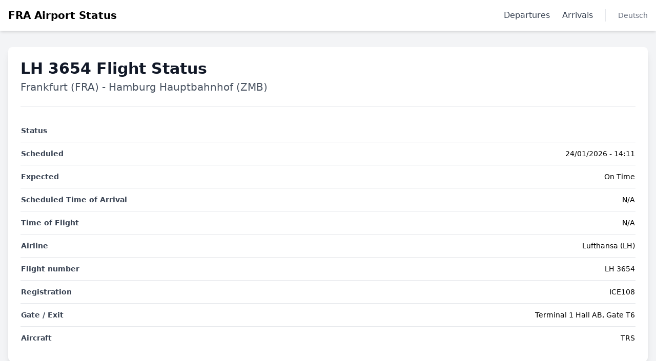

--- FILE ---
content_type: text/html; charset=UTF-8
request_url: https://www.fra-airport.com/en/departures/LH3654-flight-status
body_size: 4265
content:

<!DOCTYPE html>
<html lang="en">
<head>
    <meta charset="UTF-8">
    <meta name="viewport" content="width=device-width, initial-scale=1.0">
    <title>Flight Status: LH 3654</title>
    
    <!-- SEO Meta Tags -->
        <meta name="description" content="Live flight status for LH 3654 departing from Frankfurt (FRA) to Hamburg Hauptbahnhof. Check real-time gate, terminal, and schedule updates.">
        
    <!-- Canonical URL -->
    <link rel="canonical" href="https://www.fra-airport.com/en/departures/LH3654-flight-status">

    <link href="https://www.fra-airport.com/assets/css/style.css" rel="stylesheet">
    <style>
        .gradient-bg { background: linear-gradient(135deg, #667eea 0%, #764ba2 100%); }
        .glass-effect { backdrop-filter: blur(10px); background: rgba(255, 255, 255, 0.1); }
        .card-hover { transition: all 0.3s ease; }
        .card-hover:hover { transform: translateY(-8px); box-shadow: 0 20px 40px rgba(0,0,0,0.1); }
        .weather-icon { width: 48px; height: 48px; }
        .live-indicator { animation: pulse 2s infinite; }
        @keyframes pulse {
            0%, 100% { opacity: 1; }
            50% { opacity: 0.7; }
        }
        .status-indicator {
            display: inline-block;
            width: 8px;
            height: 8px;
            border-radius: 50%;
            margin-right: 8px;
        }
        .status-operational { background-color: #10b981; }
        .status-delayed { background-color: #f59e0b; }
        .status-closed { background-color: #ef4444; }
        .terminal-map {
            background: linear-gradient(45deg, #f3f4f6, #e5e7eb);
            border: 2px solid #d1d5db;
        }
        
        /* Mobile Menu Styles */
        .mobile-menu {
            max-height: 0;
            overflow: hidden;
            transition: max-height 0.3s ease-out;
        }
        .mobile-menu.active {
            max-height: 500px;
        }
        .hamburger span {
            display: block;
            width: 25px;
            height: 3px;
            background-color: #374151;
            margin: 5px 0;
            transition: 0.3s;
        }
        .hamburger.active span:nth-child(1) {
            transform: rotate(-45deg) translate(-5px, 6px);
        }
        .hamburger.active span:nth-child(2) {
            opacity: 0;
        }
        .hamburger.active span:nth-child(3) {
            transform: rotate(45deg) translate(-5px, -6px);
        }
    </style>
    <script async src="https://pagead2.googlesyndication.com/pagead/js/adsbygoogle.js?client=ca-pub-5823605116397518" crossorigin="anonymous"></script>
    <!-- Global site tag (gtag.js) - Google Analytics -->
    <script async src="https://www.googletagmanager.com/gtag/js?id=UA-40854760-23"></script>
    <script>
      window.dataLayer = window.dataLayer || [];
      function gtag(){dataLayer.push(arguments);}
      gtag('js', new Date());
      gtag('config', 'UA-40854760-23');
    </script>
</head>
<body class="bg-gray-100">
    <header class="bg-white shadow-md">
        <nav class="max-w-7xl mx-auto px-4 py-4">
            <div class="flex justify-between items-center">
                <!-- Logo -->
                <div class="font-bold text-xl">
                    <a href="https://www.fra-airport.com/en">FRA Airport Status</a>
                </div>
                
                <!-- Desktop Menu -->
                <div class="hidden md:flex items-center space-x-6">
                    <a href="https://www.fra-airport.com/en/departures" class="text-gray-700 hover:text-blue-600">Departures</a>
                    <a href="https://www.fra-airport.com/en/arrivals" class="text-gray-700 hover:text-blue-600">Arrivals</a>
                    
                    <!-- Language Switcher -->
                    <div class="border-l pl-6">
                                                <a href="https://www.fra-airport.com/de/departures/LH3654-flight-status" class="text-sm font-medium text-gray-500 hover:text-gray-800">
                            Deutsch                        </a>
                    </div>
                </div>
                
                <!-- Mobile Menu Button -->
                <button id="mobile-menu-btn" class="md:hidden hamburger" aria-label="Toggle menu">
                    <span></span>
                    <span></span>
                    <span></span>
                </button>
            </div>
            
            <!-- Mobile Menu -->
            <div id="mobile-menu" class="mobile-menu md:hidden">
                <div class="pt-4 pb-3 space-y-3">
                    <a href="https://www.fra-airport.com/en/departures" class="block px-3 py-2 text-gray-700 hover:bg-gray-100 rounded">Departures</a>
                    <a href="https://www.fra-airport.com/en/arrivals" class="block px-3 py-2 text-gray-700 hover:bg-gray-100 rounded">Arrivals</a>
                    <div class="border-t pt-3">
                        <a href="https://www.fra-airport.com/de/departures/LH3654-flight-status" class="block px-3 py-2 text-sm font-medium text-gray-500 hover:bg-gray-100 rounded">
                            Deutsch                        </a>
                    </div>
                </div>
            </div>
        </nav>
    </header>
    
    <main class="max-w-7xl mx-auto py-8 px-4">
<div class="space-y-8">
    <!-- Main Flight Information Card -->
    <div class="bg-white p-6 rounded-lg shadow-lg">
        <!-- Header Section -->
        <div>
            <h1 class="text-2xl md:text-3xl font-bold text-gray-900">LH 3654 Flight Status</h1>
            <h2 class="text-lg md:text-xl text-gray-600 mt-1">
                                    Frankfurt (FRA) - Hamburg Hauptbahnhof (ZMB)
                            </h2>
        </div>
        
        <!-- Details Table -->
        <div class="mt-6 border-t pt-6">
            <table class="w-full text-sm">
                <tbody>
                    <tr class="border-b"><td class="py-3 font-semibold text-gray-700">Status</td><td class="py-3 text-right font-bold text-lg text-blue-600"></td></tr>
                    <tr class="border-b"><td class="py-3 font-semibold text-gray-700">Scheduled</td><td class="py-3 text-right">24/01/2026 - 14:11</td></tr>
                    <tr class="border-b"><td class="py-3 font-semibold text-gray-700">Expected</td><td class="py-3 text-right">On Time</td></tr>
                    <tr class="border-b"><td class="py-3 font-semibold text-gray-700">Scheduled Time of Arrival</td><td class="py-3 text-right">N/A</td></tr>
                    <tr class="border-b"><td class="py-3 font-semibold text-gray-700">Time of Flight</td><td class="py-3 text-right">N/A</td></tr>
                    <tr class="border-b"><td class="py-3 font-semibold text-gray-700">Airline</td><td class="py-3 text-right">Lufthansa (LH)</td></tr>
                    <tr class="border-b"><td class="py-3 font-semibold text-gray-700">Flight number</td><td class="py-3 text-right">LH 3654</td></tr>
                                        <tr class="border-b"><td class="py-3 font-semibold text-gray-700">Registration</td><td class="py-3 text-right">ICE108</td></tr>
                    <tr class="border-b"><td class="py-3 font-semibold text-gray-700">Gate / Exit</td><td class="py-3 text-right">Terminal 1 Hall AB, Gate T6</td></tr>
                    
                    <!-- NEW DYNAMIC ROW -->
                                        
                    <tr><td class="py-3 font-semibold text-gray-700">Aircraft</td><td class="py-3 text-right">TRS</td></tr>
                </tbody>
            </table>
        </div>
    </div>

    <!-- Performance Summary Card -->
    <div class="bg-white p-6 rounded-lg shadow-lg">
        <h2 class="text-2xl font-bold mb-4">Flight Performance</h2>
                    <div class="grid grid-cols-1 sm:grid-cols-2 gap-4">
                <div class="text-center p-4 bg-gray-50 rounded-lg">
                    <div class="text-4xl font-bold text-green-600">15%</div>
                    <div class="text-sm text-gray-500">On-Time Record</div>
                </div>
                <div class="text-center p-4 bg-gray-50 rounded-lg">
                    <div class="text-4xl font-bold text-orange-500">24 min</div>
                    <div class="text-sm text-gray-500">Average Delay</div>
                </div>
            </div>
            <p class="text-xs text-center text-gray-400 mt-4">Based on the last 89 flights.</p>
            </div>

    <!-- Historical Data Table -->
    <div class="bg-white rounded-lg shadow-lg overflow-hidden">
        <div class="p-6">
             <h2 class="text-2xl font-bold">Historical and Punctuality for Flight LH 3654</h2>
        </div>
        <table class="w-full">
            <thead class="bg-gray-50">
                <tr>
                    <th class="px-6 py-3 text-left text-xs font-medium text-gray-500 uppercase tracking-wider">Date</th>
                    <th class="px-6 py-3 text-left text-xs font-medium text-gray-500 uppercase tracking-wider">Flight</th>
                    <th class="px-6 py-3 text-left text-xs font-medium text-gray-500 uppercase tracking-wider">Destination</th>
                    <th class="px-6 py-3 text-left text-xs font-medium text-gray-500 uppercase tracking-wider">Status</th>
                    <th class="px-6 py-3 text-left text-xs font-medium text-gray-500 uppercase tracking-wider">Punctuality</th>
                </tr>
            </thead>
            <tbody class="divide-y divide-gray-200">
                                                        <tr>
                        <td class="px-6 py-4 whitespace-nowrap">24/01/2026</td>
                        <td class="px-6 py-4 whitespace-nowrap">LH 3654</td>
                        <td class="px-6 py-4 whitespace-nowrap">Hamburg Hauptbahnhof</td>
                        <td class="px-6 py-4 whitespace-nowrap"></td>
                        <td class="px-6 py-4 whitespace-nowrap font-semibold"><span class="text-gray-500">N/A</span></td>
                    </tr>
                                        <tr>
                        <td class="px-6 py-4 whitespace-nowrap">23/01/2026</td>
                        <td class="px-6 py-4 whitespace-nowrap">LH 3654</td>
                        <td class="px-6 py-4 whitespace-nowrap">Hamburg Hauptbahnhof</td>
                        <td class="px-6 py-4 whitespace-nowrap"></td>
                        <td class="px-6 py-4 whitespace-nowrap font-semibold"><span class="text-gray-500">N/A</span></td>
                    </tr>
                                        <tr>
                        <td class="px-6 py-4 whitespace-nowrap">22/01/2026</td>
                        <td class="px-6 py-4 whitespace-nowrap">LH 3654</td>
                        <td class="px-6 py-4 whitespace-nowrap">Hamburg Hauptbahnhof</td>
                        <td class="px-6 py-4 whitespace-nowrap"></td>
                        <td class="px-6 py-4 whitespace-nowrap font-semibold"><span class="text-gray-500">N/A</span></td>
                    </tr>
                                        <tr>
                        <td class="px-6 py-4 whitespace-nowrap">21/01/2026</td>
                        <td class="px-6 py-4 whitespace-nowrap">LH 3654</td>
                        <td class="px-6 py-4 whitespace-nowrap">Hamburg Hauptbahnhof</td>
                        <td class="px-6 py-4 whitespace-nowrap"></td>
                        <td class="px-6 py-4 whitespace-nowrap font-semibold"><span class="text-green-600">On Time</span></td>
                    </tr>
                                        <tr>
                        <td class="px-6 py-4 whitespace-nowrap">20/01/2026</td>
                        <td class="px-6 py-4 whitespace-nowrap">LH 3654</td>
                        <td class="px-6 py-4 whitespace-nowrap">Hamburg Hauptbahnhof</td>
                        <td class="px-6 py-4 whitespace-nowrap"></td>
                        <td class="px-6 py-4 whitespace-nowrap font-semibold"><span class="text-gray-500">N/A</span></td>
                    </tr>
                                        <tr>
                        <td class="px-6 py-4 whitespace-nowrap">19/01/2026</td>
                        <td class="px-6 py-4 whitespace-nowrap">LH 3654</td>
                        <td class="px-6 py-4 whitespace-nowrap">Hamburg Hauptbahnhof</td>
                        <td class="px-6 py-4 whitespace-nowrap"></td>
                        <td class="px-6 py-4 whitespace-nowrap font-semibold"><span class="text-gray-500">N/A</span></td>
                    </tr>
                                        <tr>
                        <td class="px-6 py-4 whitespace-nowrap">18/01/2026</td>
                        <td class="px-6 py-4 whitespace-nowrap">LH 3654</td>
                        <td class="px-6 py-4 whitespace-nowrap">Hamburg Hauptbahnhof</td>
                        <td class="px-6 py-4 whitespace-nowrap"></td>
                        <td class="px-6 py-4 whitespace-nowrap font-semibold"><span class="text-gray-500">N/A</span></td>
                    </tr>
                                        <tr>
                        <td class="px-6 py-4 whitespace-nowrap">17/01/2026</td>
                        <td class="px-6 py-4 whitespace-nowrap">LH 3654</td>
                        <td class="px-6 py-4 whitespace-nowrap">Hamburg Hauptbahnhof</td>
                        <td class="px-6 py-4 whitespace-nowrap"></td>
                        <td class="px-6 py-4 whitespace-nowrap font-semibold"><span class="text-gray-500">N/A</span></td>
                    </tr>
                                        <tr>
                        <td class="px-6 py-4 whitespace-nowrap">16/01/2026</td>
                        <td class="px-6 py-4 whitespace-nowrap">LH 3654</td>
                        <td class="px-6 py-4 whitespace-nowrap">Hamburg Hauptbahnhof</td>
                        <td class="px-6 py-4 whitespace-nowrap"></td>
                        <td class="px-6 py-4 whitespace-nowrap font-semibold"><span class="text-green-600">On Time</span></td>
                    </tr>
                                        <tr>
                        <td class="px-6 py-4 whitespace-nowrap">15/01/2026</td>
                        <td class="px-6 py-4 whitespace-nowrap">LH 3654</td>
                        <td class="px-6 py-4 whitespace-nowrap">Hamburg Hauptbahnhof</td>
                        <td class="px-6 py-4 whitespace-nowrap"></td>
                        <td class="px-6 py-4 whitespace-nowrap font-semibold"><span class="text-gray-500">N/A</span></td>
                    </tr>
                                        <tr>
                        <td class="px-6 py-4 whitespace-nowrap">14/01/2026</td>
                        <td class="px-6 py-4 whitespace-nowrap">LH 3654</td>
                        <td class="px-6 py-4 whitespace-nowrap">Hamburg Hauptbahnhof</td>
                        <td class="px-6 py-4 whitespace-nowrap"></td>
                        <td class="px-6 py-4 whitespace-nowrap font-semibold"><span class="text-gray-500">N/A</span></td>
                    </tr>
                                        <tr>
                        <td class="px-6 py-4 whitespace-nowrap">13/01/2026</td>
                        <td class="px-6 py-4 whitespace-nowrap">LH 3654</td>
                        <td class="px-6 py-4 whitespace-nowrap">Hamburg Hauptbahnhof</td>
                        <td class="px-6 py-4 whitespace-nowrap"></td>
                        <td class="px-6 py-4 whitespace-nowrap font-semibold"><span class="text-gray-500">N/A</span></td>
                    </tr>
                                        <tr>
                        <td class="px-6 py-4 whitespace-nowrap">12/01/2026</td>
                        <td class="px-6 py-4 whitespace-nowrap">LH 3654</td>
                        <td class="px-6 py-4 whitespace-nowrap">Hamburg Hauptbahnhof</td>
                        <td class="px-6 py-4 whitespace-nowrap"></td>
                        <td class="px-6 py-4 whitespace-nowrap font-semibold"><span class="text-gray-500">N/A</span></td>
                    </tr>
                                        <tr>
                        <td class="px-6 py-4 whitespace-nowrap">11/01/2026</td>
                        <td class="px-6 py-4 whitespace-nowrap">LH 3654</td>
                        <td class="px-6 py-4 whitespace-nowrap">Hamburg Hauptbahnhof</td>
                        <td class="px-6 py-4 whitespace-nowrap"></td>
                        <td class="px-6 py-4 whitespace-nowrap font-semibold"><span class="text-gray-500">N/A</span></td>
                    </tr>
                                        <tr>
                        <td class="px-6 py-4 whitespace-nowrap">10/01/2026</td>
                        <td class="px-6 py-4 whitespace-nowrap">LH 3654</td>
                        <td class="px-6 py-4 whitespace-nowrap">Hamburg Hauptbahnhof</td>
                        <td class="px-6 py-4 whitespace-nowrap"></td>
                        <td class="px-6 py-4 whitespace-nowrap font-semibold"><span class="text-gray-500">N/A</span></td>
                    </tr>
                                        <tr>
                        <td class="px-6 py-4 whitespace-nowrap">09/01/2026</td>
                        <td class="px-6 py-4 whitespace-nowrap">LH 3654</td>
                        <td class="px-6 py-4 whitespace-nowrap">Hamburg Hauptbahnhof</td>
                        <td class="px-6 py-4 whitespace-nowrap"></td>
                        <td class="px-6 py-4 whitespace-nowrap font-semibold"><span class="text-gray-500">N/A</span></td>
                    </tr>
                                        <tr>
                        <td class="px-6 py-4 whitespace-nowrap">08/01/2026</td>
                        <td class="px-6 py-4 whitespace-nowrap">LH 3654</td>
                        <td class="px-6 py-4 whitespace-nowrap">Hamburg Hauptbahnhof</td>
                        <td class="px-6 py-4 whitespace-nowrap"></td>
                        <td class="px-6 py-4 whitespace-nowrap font-semibold"><span class="text-gray-500">N/A</span></td>
                    </tr>
                                        <tr>
                        <td class="px-6 py-4 whitespace-nowrap">07/01/2026</td>
                        <td class="px-6 py-4 whitespace-nowrap">LH 3654</td>
                        <td class="px-6 py-4 whitespace-nowrap">Hamburg Hauptbahnhof</td>
                        <td class="px-6 py-4 whitespace-nowrap"></td>
                        <td class="px-6 py-4 whitespace-nowrap font-semibold"><span class="text-gray-500">N/A</span></td>
                    </tr>
                                        <tr>
                        <td class="px-6 py-4 whitespace-nowrap">06/01/2026</td>
                        <td class="px-6 py-4 whitespace-nowrap">LH 3654</td>
                        <td class="px-6 py-4 whitespace-nowrap">Hamburg Hauptbahnhof</td>
                        <td class="px-6 py-4 whitespace-nowrap"></td>
                        <td class="px-6 py-4 whitespace-nowrap font-semibold"><span class="text-gray-500">N/A</span></td>
                    </tr>
                                        <tr>
                        <td class="px-6 py-4 whitespace-nowrap">05/01/2026</td>
                        <td class="px-6 py-4 whitespace-nowrap">LH 3654</td>
                        <td class="px-6 py-4 whitespace-nowrap">Hamburg Hauptbahnhof</td>
                        <td class="px-6 py-4 whitespace-nowrap"></td>
                        <td class="px-6 py-4 whitespace-nowrap font-semibold"><span class="text-gray-500">N/A</span></td>
                    </tr>
                                        <tr>
                        <td class="px-6 py-4 whitespace-nowrap">04/01/2026</td>
                        <td class="px-6 py-4 whitespace-nowrap">LH 3654</td>
                        <td class="px-6 py-4 whitespace-nowrap">Hamburg Hauptbahnhof</td>
                        <td class="px-6 py-4 whitespace-nowrap"></td>
                        <td class="px-6 py-4 whitespace-nowrap font-semibold"><span class="text-gray-500">N/A</span></td>
                    </tr>
                                        <tr>
                        <td class="px-6 py-4 whitespace-nowrap">03/01/2026</td>
                        <td class="px-6 py-4 whitespace-nowrap">LH 3654</td>
                        <td class="px-6 py-4 whitespace-nowrap">Hamburg Hauptbahnhof</td>
                        <td class="px-6 py-4 whitespace-nowrap"></td>
                        <td class="px-6 py-4 whitespace-nowrap font-semibold"><span class="text-gray-500">N/A</span></td>
                    </tr>
                                        <tr>
                        <td class="px-6 py-4 whitespace-nowrap">02/01/2026</td>
                        <td class="px-6 py-4 whitespace-nowrap">LH 3654</td>
                        <td class="px-6 py-4 whitespace-nowrap">Hamburg Hauptbahnhof</td>
                        <td class="px-6 py-4 whitespace-nowrap"></td>
                        <td class="px-6 py-4 whitespace-nowrap font-semibold"><span class="text-gray-500">N/A</span></td>
                    </tr>
                                        <tr>
                        <td class="px-6 py-4 whitespace-nowrap">01/01/2026</td>
                        <td class="px-6 py-4 whitespace-nowrap">LH 3654</td>
                        <td class="px-6 py-4 whitespace-nowrap">Hamburg Hauptbahnhof</td>
                        <td class="px-6 py-4 whitespace-nowrap"></td>
                        <td class="px-6 py-4 whitespace-nowrap font-semibold"><span class="text-gray-500">N/A</span></td>
                    </tr>
                                        <tr>
                        <td class="px-6 py-4 whitespace-nowrap">31/12/2025</td>
                        <td class="px-6 py-4 whitespace-nowrap">LH 3654</td>
                        <td class="px-6 py-4 whitespace-nowrap">Hamburg Hauptbahnhof</td>
                        <td class="px-6 py-4 whitespace-nowrap"></td>
                        <td class="px-6 py-4 whitespace-nowrap font-semibold"><span class="text-red-600">Delayed 24 min</span></td>
                    </tr>
                                        <tr>
                        <td class="px-6 py-4 whitespace-nowrap">30/12/2025</td>
                        <td class="px-6 py-4 whitespace-nowrap">LH 3654</td>
                        <td class="px-6 py-4 whitespace-nowrap">Hamburg Hauptbahnhof</td>
                        <td class="px-6 py-4 whitespace-nowrap"></td>
                        <td class="px-6 py-4 whitespace-nowrap font-semibold"><span class="text-gray-500">N/A</span></td>
                    </tr>
                                        <tr>
                        <td class="px-6 py-4 whitespace-nowrap">29/12/2025</td>
                        <td class="px-6 py-4 whitespace-nowrap">LH 3654</td>
                        <td class="px-6 py-4 whitespace-nowrap">Hamburg Hauptbahnhof</td>
                        <td class="px-6 py-4 whitespace-nowrap"></td>
                        <td class="px-6 py-4 whitespace-nowrap font-semibold"><span class="text-gray-500">N/A</span></td>
                    </tr>
                                        <tr>
                        <td class="px-6 py-4 whitespace-nowrap">28/12/2025</td>
                        <td class="px-6 py-4 whitespace-nowrap">LH 3654</td>
                        <td class="px-6 py-4 whitespace-nowrap">Hamburg Hauptbahnhof</td>
                        <td class="px-6 py-4 whitespace-nowrap"></td>
                        <td class="px-6 py-4 whitespace-nowrap font-semibold"><span class="text-gray-500">N/A</span></td>
                    </tr>
                                        <tr>
                        <td class="px-6 py-4 whitespace-nowrap">27/12/2025</td>
                        <td class="px-6 py-4 whitespace-nowrap">LH 3654</td>
                        <td class="px-6 py-4 whitespace-nowrap">Hamburg Hauptbahnhof</td>
                        <td class="px-6 py-4 whitespace-nowrap"></td>
                        <td class="px-6 py-4 whitespace-nowrap font-semibold"><span class="text-gray-500">N/A</span></td>
                    </tr>
                                        <tr>
                        <td class="px-6 py-4 whitespace-nowrap">26/12/2025</td>
                        <td class="px-6 py-4 whitespace-nowrap">LH 3654</td>
                        <td class="px-6 py-4 whitespace-nowrap">Hamburg Hauptbahnhof</td>
                        <td class="px-6 py-4 whitespace-nowrap"></td>
                        <td class="px-6 py-4 whitespace-nowrap font-semibold"><span class="text-green-600">On Time</span></td>
                    </tr>
                                        <tr>
                        <td class="px-6 py-4 whitespace-nowrap">25/12/2025</td>
                        <td class="px-6 py-4 whitespace-nowrap">LH 3654</td>
                        <td class="px-6 py-4 whitespace-nowrap">Hamburg Hauptbahnhof</td>
                        <td class="px-6 py-4 whitespace-nowrap"></td>
                        <td class="px-6 py-4 whitespace-nowrap font-semibold"><span class="text-gray-500">N/A</span></td>
                    </tr>
                                        <tr>
                        <td class="px-6 py-4 whitespace-nowrap">24/12/2025</td>
                        <td class="px-6 py-4 whitespace-nowrap">LH 3654</td>
                        <td class="px-6 py-4 whitespace-nowrap">Hamburg Hauptbahnhof</td>
                        <td class="px-6 py-4 whitespace-nowrap"></td>
                        <td class="px-6 py-4 whitespace-nowrap font-semibold"><span class="text-gray-500">N/A</span></td>
                    </tr>
                                        <tr>
                        <td class="px-6 py-4 whitespace-nowrap">23/12/2025</td>
                        <td class="px-6 py-4 whitespace-nowrap">LH 3654</td>
                        <td class="px-6 py-4 whitespace-nowrap">Hamburg Hauptbahnhof</td>
                        <td class="px-6 py-4 whitespace-nowrap"></td>
                        <td class="px-6 py-4 whitespace-nowrap font-semibold"><span class="text-gray-500">N/A</span></td>
                    </tr>
                                        <tr>
                        <td class="px-6 py-4 whitespace-nowrap">22/12/2025</td>
                        <td class="px-6 py-4 whitespace-nowrap">LH 3654</td>
                        <td class="px-6 py-4 whitespace-nowrap">Hamburg Hauptbahnhof</td>
                        <td class="px-6 py-4 whitespace-nowrap"></td>
                        <td class="px-6 py-4 whitespace-nowrap font-semibold"><span class="text-gray-500">N/A</span></td>
                    </tr>
                                        <tr>
                        <td class="px-6 py-4 whitespace-nowrap">21/12/2025</td>
                        <td class="px-6 py-4 whitespace-nowrap">LH 3654</td>
                        <td class="px-6 py-4 whitespace-nowrap">Hamburg Hauptbahnhof</td>
                        <td class="px-6 py-4 whitespace-nowrap"></td>
                        <td class="px-6 py-4 whitespace-nowrap font-semibold"><span class="text-gray-500">N/A</span></td>
                    </tr>
                                        <tr>
                        <td class="px-6 py-4 whitespace-nowrap">20/12/2025</td>
                        <td class="px-6 py-4 whitespace-nowrap">LH 3654</td>
                        <td class="px-6 py-4 whitespace-nowrap">Hamburg Hauptbahnhof</td>
                        <td class="px-6 py-4 whitespace-nowrap"></td>
                        <td class="px-6 py-4 whitespace-nowrap font-semibold"><span class="text-gray-500">N/A</span></td>
                    </tr>
                                        <tr>
                        <td class="px-6 py-4 whitespace-nowrap">19/12/2025</td>
                        <td class="px-6 py-4 whitespace-nowrap">LH 3654</td>
                        <td class="px-6 py-4 whitespace-nowrap">Hamburg Hauptbahnhof</td>
                        <td class="px-6 py-4 whitespace-nowrap"></td>
                        <td class="px-6 py-4 whitespace-nowrap font-semibold"><span class="text-gray-500">N/A</span></td>
                    </tr>
                                        <tr>
                        <td class="px-6 py-4 whitespace-nowrap">18/12/2025</td>
                        <td class="px-6 py-4 whitespace-nowrap">LH 3654</td>
                        <td class="px-6 py-4 whitespace-nowrap">Hamburg Hauptbahnhof</td>
                        <td class="px-6 py-4 whitespace-nowrap"></td>
                        <td class="px-6 py-4 whitespace-nowrap font-semibold"><span class="text-gray-500">N/A</span></td>
                    </tr>
                                        <tr>
                        <td class="px-6 py-4 whitespace-nowrap">17/12/2025</td>
                        <td class="px-6 py-4 whitespace-nowrap">LH 3654</td>
                        <td class="px-6 py-4 whitespace-nowrap">Hamburg Hauptbahnhof</td>
                        <td class="px-6 py-4 whitespace-nowrap"></td>
                        <td class="px-6 py-4 whitespace-nowrap font-semibold"><span class="text-green-600">On Time</span></td>
                    </tr>
                                        <tr>
                        <td class="px-6 py-4 whitespace-nowrap">16/12/2025</td>
                        <td class="px-6 py-4 whitespace-nowrap">LH 3654</td>
                        <td class="px-6 py-4 whitespace-nowrap">Hamburg Hauptbahnhof</td>
                        <td class="px-6 py-4 whitespace-nowrap"></td>
                        <td class="px-6 py-4 whitespace-nowrap font-semibold"><span class="text-gray-500">N/A</span></td>
                    </tr>
                                        <tr>
                        <td class="px-6 py-4 whitespace-nowrap">15/12/2025</td>
                        <td class="px-6 py-4 whitespace-nowrap">LH 3654</td>
                        <td class="px-6 py-4 whitespace-nowrap">Hamburg Hauptbahnhof</td>
                        <td class="px-6 py-4 whitespace-nowrap"></td>
                        <td class="px-6 py-4 whitespace-nowrap font-semibold"><span class="text-gray-500">N/A</span></td>
                    </tr>
                                        <tr>
                        <td class="px-6 py-4 whitespace-nowrap">14/12/2025</td>
                        <td class="px-6 py-4 whitespace-nowrap">LH 3654</td>
                        <td class="px-6 py-4 whitespace-nowrap">Hamburg Hauptbahnhof</td>
                        <td class="px-6 py-4 whitespace-nowrap"></td>
                        <td class="px-6 py-4 whitespace-nowrap font-semibold"><span class="text-gray-500">N/A</span></td>
                    </tr>
                                        <tr>
                        <td class="px-6 py-4 whitespace-nowrap">13/12/2025</td>
                        <td class="px-6 py-4 whitespace-nowrap">LH 3654</td>
                        <td class="px-6 py-4 whitespace-nowrap">Bremen Hauptbahnhof</td>
                        <td class="px-6 py-4 whitespace-nowrap"></td>
                        <td class="px-6 py-4 whitespace-nowrap font-semibold"><span class="text-gray-500">N/A</span></td>
                    </tr>
                                        <tr>
                        <td class="px-6 py-4 whitespace-nowrap">12/12/2025</td>
                        <td class="px-6 py-4 whitespace-nowrap">LH 3654</td>
                        <td class="px-6 py-4 whitespace-nowrap">Bremen Hauptbahnhof</td>
                        <td class="px-6 py-4 whitespace-nowrap"></td>
                        <td class="px-6 py-4 whitespace-nowrap font-semibold"><span class="text-green-600">On Time</span></td>
                    </tr>
                                        <tr>
                        <td class="px-6 py-4 whitespace-nowrap">11/12/2025</td>
                        <td class="px-6 py-4 whitespace-nowrap">LH 3654</td>
                        <td class="px-6 py-4 whitespace-nowrap">Bremen Hauptbahnhof</td>
                        <td class="px-6 py-4 whitespace-nowrap"></td>
                        <td class="px-6 py-4 whitespace-nowrap font-semibold"><span class="text-green-600">On Time</span></td>
                    </tr>
                                        <tr>
                        <td class="px-6 py-4 whitespace-nowrap">10/12/2025</td>
                        <td class="px-6 py-4 whitespace-nowrap">LH 3654</td>
                        <td class="px-6 py-4 whitespace-nowrap">Bremen Hauptbahnhof</td>
                        <td class="px-6 py-4 whitespace-nowrap"></td>
                        <td class="px-6 py-4 whitespace-nowrap font-semibold"><span class="text-gray-500">N/A</span></td>
                    </tr>
                                        <tr>
                        <td class="px-6 py-4 whitespace-nowrap">09/12/2025</td>
                        <td class="px-6 py-4 whitespace-nowrap">LH 3654</td>
                        <td class="px-6 py-4 whitespace-nowrap">Bremen Hauptbahnhof</td>
                        <td class="px-6 py-4 whitespace-nowrap"></td>
                        <td class="px-6 py-4 whitespace-nowrap font-semibold"><span class="text-gray-500">N/A</span></td>
                    </tr>
                                        <tr>
                        <td class="px-6 py-4 whitespace-nowrap">08/12/2025</td>
                        <td class="px-6 py-4 whitespace-nowrap">LH 3654</td>
                        <td class="px-6 py-4 whitespace-nowrap">Bremen Hauptbahnhof</td>
                        <td class="px-6 py-4 whitespace-nowrap"></td>
                        <td class="px-6 py-4 whitespace-nowrap font-semibold"><span class="text-green-600">On Time</span></td>
                    </tr>
                                        <tr>
                        <td class="px-6 py-4 whitespace-nowrap">07/12/2025</td>
                        <td class="px-6 py-4 whitespace-nowrap">LH 3654</td>
                        <td class="px-6 py-4 whitespace-nowrap">Bremen Hauptbahnhof</td>
                        <td class="px-6 py-4 whitespace-nowrap"></td>
                        <td class="px-6 py-4 whitespace-nowrap font-semibold"><span class="text-red-600">Delayed 19 min</span></td>
                    </tr>
                                        <tr>
                        <td class="px-6 py-4 whitespace-nowrap">06/12/2025</td>
                        <td class="px-6 py-4 whitespace-nowrap">LH 3654</td>
                        <td class="px-6 py-4 whitespace-nowrap">Bremen Hauptbahnhof</td>
                        <td class="px-6 py-4 whitespace-nowrap"></td>
                        <td class="px-6 py-4 whitespace-nowrap font-semibold"><span class="text-green-600">On Time</span></td>
                    </tr>
                                        <tr>
                        <td class="px-6 py-4 whitespace-nowrap">05/12/2025</td>
                        <td class="px-6 py-4 whitespace-nowrap">LH 3654</td>
                        <td class="px-6 py-4 whitespace-nowrap">Bremen Hauptbahnhof</td>
                        <td class="px-6 py-4 whitespace-nowrap"></td>
                        <td class="px-6 py-4 whitespace-nowrap font-semibold"><span class="text-gray-500">N/A</span></td>
                    </tr>
                                        <tr>
                        <td class="px-6 py-4 whitespace-nowrap">04/12/2025</td>
                        <td class="px-6 py-4 whitespace-nowrap">LH 3654</td>
                        <td class="px-6 py-4 whitespace-nowrap">Bremen Hauptbahnhof</td>
                        <td class="px-6 py-4 whitespace-nowrap"></td>
                        <td class="px-6 py-4 whitespace-nowrap font-semibold"><span class="text-gray-500">N/A</span></td>
                    </tr>
                                        <tr>
                        <td class="px-6 py-4 whitespace-nowrap">03/12/2025</td>
                        <td class="px-6 py-4 whitespace-nowrap">LH 3654</td>
                        <td class="px-6 py-4 whitespace-nowrap">Bremen Hauptbahnhof</td>
                        <td class="px-6 py-4 whitespace-nowrap"></td>
                        <td class="px-6 py-4 whitespace-nowrap font-semibold"><span class="text-gray-500">N/A</span></td>
                    </tr>
                                        <tr>
                        <td class="px-6 py-4 whitespace-nowrap">02/12/2025</td>
                        <td class="px-6 py-4 whitespace-nowrap">LH 3654</td>
                        <td class="px-6 py-4 whitespace-nowrap">Bremen Hauptbahnhof</td>
                        <td class="px-6 py-4 whitespace-nowrap"></td>
                        <td class="px-6 py-4 whitespace-nowrap font-semibold"><span class="text-gray-500">N/A</span></td>
                    </tr>
                                        <tr>
                        <td class="px-6 py-4 whitespace-nowrap">01/12/2025</td>
                        <td class="px-6 py-4 whitespace-nowrap">LH 3654</td>
                        <td class="px-6 py-4 whitespace-nowrap">Bremen Hauptbahnhof</td>
                        <td class="px-6 py-4 whitespace-nowrap"></td>
                        <td class="px-6 py-4 whitespace-nowrap font-semibold"><span class="text-gray-500">N/A</span></td>
                    </tr>
                                        <tr>
                        <td class="px-6 py-4 whitespace-nowrap">30/11/2025</td>
                        <td class="px-6 py-4 whitespace-nowrap">LH 3654</td>
                        <td class="px-6 py-4 whitespace-nowrap">Bremen Hauptbahnhof</td>
                        <td class="px-6 py-4 whitespace-nowrap"></td>
                        <td class="px-6 py-4 whitespace-nowrap font-semibold"><span class="text-gray-500">N/A</span></td>
                    </tr>
                                        <tr>
                        <td class="px-6 py-4 whitespace-nowrap">29/11/2025</td>
                        <td class="px-6 py-4 whitespace-nowrap">LH 3654</td>
                        <td class="px-6 py-4 whitespace-nowrap">Bremen Hauptbahnhof</td>
                        <td class="px-6 py-4 whitespace-nowrap"></td>
                        <td class="px-6 py-4 whitespace-nowrap font-semibold"><span class="text-gray-500">N/A</span></td>
                    </tr>
                                        <tr>
                        <td class="px-6 py-4 whitespace-nowrap">28/11/2025</td>
                        <td class="px-6 py-4 whitespace-nowrap">LH 3654</td>
                        <td class="px-6 py-4 whitespace-nowrap">Bremen Hauptbahnhof</td>
                        <td class="px-6 py-4 whitespace-nowrap"></td>
                        <td class="px-6 py-4 whitespace-nowrap font-semibold"><span class="text-gray-500">N/A</span></td>
                    </tr>
                                        <tr>
                        <td class="px-6 py-4 whitespace-nowrap">27/11/2025</td>
                        <td class="px-6 py-4 whitespace-nowrap">LH 3654</td>
                        <td class="px-6 py-4 whitespace-nowrap">Bremen Hauptbahnhof</td>
                        <td class="px-6 py-4 whitespace-nowrap"></td>
                        <td class="px-6 py-4 whitespace-nowrap font-semibold"><span class="text-gray-500">N/A</span></td>
                    </tr>
                                        <tr>
                        <td class="px-6 py-4 whitespace-nowrap">26/11/2025</td>
                        <td class="px-6 py-4 whitespace-nowrap">LH 3654</td>
                        <td class="px-6 py-4 whitespace-nowrap">Bremen Hauptbahnhof</td>
                        <td class="px-6 py-4 whitespace-nowrap"></td>
                        <td class="px-6 py-4 whitespace-nowrap font-semibold"><span class="text-red-600">Delayed 19 min</span></td>
                    </tr>
                                        <tr>
                        <td class="px-6 py-4 whitespace-nowrap">25/11/2025</td>
                        <td class="px-6 py-4 whitespace-nowrap">LH 3654</td>
                        <td class="px-6 py-4 whitespace-nowrap">Bremen Hauptbahnhof</td>
                        <td class="px-6 py-4 whitespace-nowrap"></td>
                        <td class="px-6 py-4 whitespace-nowrap font-semibold"><span class="text-gray-500">N/A</span></td>
                    </tr>
                                        <tr>
                        <td class="px-6 py-4 whitespace-nowrap">24/11/2025</td>
                        <td class="px-6 py-4 whitespace-nowrap">LH 3654</td>
                        <td class="px-6 py-4 whitespace-nowrap">Bremen Hauptbahnhof</td>
                        <td class="px-6 py-4 whitespace-nowrap"></td>
                        <td class="px-6 py-4 whitespace-nowrap font-semibold"><span class="text-gray-500">N/A</span></td>
                    </tr>
                                        <tr>
                        <td class="px-6 py-4 whitespace-nowrap">23/11/2025</td>
                        <td class="px-6 py-4 whitespace-nowrap">LH 3654</td>
                        <td class="px-6 py-4 whitespace-nowrap">Bremen Hauptbahnhof</td>
                        <td class="px-6 py-4 whitespace-nowrap"></td>
                        <td class="px-6 py-4 whitespace-nowrap font-semibold"><span class="text-gray-500">N/A</span></td>
                    </tr>
                                        <tr>
                        <td class="px-6 py-4 whitespace-nowrap">22/11/2025</td>
                        <td class="px-6 py-4 whitespace-nowrap">LH 3654</td>
                        <td class="px-6 py-4 whitespace-nowrap">Bremen Hauptbahnhof</td>
                        <td class="px-6 py-4 whitespace-nowrap"></td>
                        <td class="px-6 py-4 whitespace-nowrap font-semibold"><span class="text-gray-500">N/A</span></td>
                    </tr>
                                        <tr>
                        <td class="px-6 py-4 whitespace-nowrap">21/11/2025</td>
                        <td class="px-6 py-4 whitespace-nowrap">LH 3654</td>
                        <td class="px-6 py-4 whitespace-nowrap">Bremen Hauptbahnhof</td>
                        <td class="px-6 py-4 whitespace-nowrap"></td>
                        <td class="px-6 py-4 whitespace-nowrap font-semibold"><span class="text-gray-500">N/A</span></td>
                    </tr>
                                        <tr>
                        <td class="px-6 py-4 whitespace-nowrap">20/11/2025</td>
                        <td class="px-6 py-4 whitespace-nowrap">LH 3654</td>
                        <td class="px-6 py-4 whitespace-nowrap">Bremen Hauptbahnhof</td>
                        <td class="px-6 py-4 whitespace-nowrap"></td>
                        <td class="px-6 py-4 whitespace-nowrap font-semibold"><span class="text-gray-500">N/A</span></td>
                    </tr>
                                        <tr>
                        <td class="px-6 py-4 whitespace-nowrap">19/11/2025</td>
                        <td class="px-6 py-4 whitespace-nowrap">LH 3654</td>
                        <td class="px-6 py-4 whitespace-nowrap">Bremen Hauptbahnhof</td>
                        <td class="px-6 py-4 whitespace-nowrap"></td>
                        <td class="px-6 py-4 whitespace-nowrap font-semibold"><span class="text-gray-500">N/A</span></td>
                    </tr>
                                        <tr>
                        <td class="px-6 py-4 whitespace-nowrap">18/11/2025</td>
                        <td class="px-6 py-4 whitespace-nowrap">LH 3654</td>
                        <td class="px-6 py-4 whitespace-nowrap">Bremen Hauptbahnhof</td>
                        <td class="px-6 py-4 whitespace-nowrap"></td>
                        <td class="px-6 py-4 whitespace-nowrap font-semibold"><span class="text-gray-500">N/A</span></td>
                    </tr>
                                        <tr>
                        <td class="px-6 py-4 whitespace-nowrap">17/11/2025</td>
                        <td class="px-6 py-4 whitespace-nowrap">LH 3654</td>
                        <td class="px-6 py-4 whitespace-nowrap">Bremen Hauptbahnhof</td>
                        <td class="px-6 py-4 whitespace-nowrap"></td>
                        <td class="px-6 py-4 whitespace-nowrap font-semibold"><span class="text-green-600">On Time</span></td>
                    </tr>
                                        <tr>
                        <td class="px-6 py-4 whitespace-nowrap">16/11/2025</td>
                        <td class="px-6 py-4 whitespace-nowrap">LH 3654</td>
                        <td class="px-6 py-4 whitespace-nowrap">Bremen Hauptbahnhof</td>
                        <td class="px-6 py-4 whitespace-nowrap"></td>
                        <td class="px-6 py-4 whitespace-nowrap font-semibold"><span class="text-gray-500">N/A</span></td>
                    </tr>
                                        <tr>
                        <td class="px-6 py-4 whitespace-nowrap">15/11/2025</td>
                        <td class="px-6 py-4 whitespace-nowrap">LH 3654</td>
                        <td class="px-6 py-4 whitespace-nowrap">Bremen Hauptbahnhof</td>
                        <td class="px-6 py-4 whitespace-nowrap"></td>
                        <td class="px-6 py-4 whitespace-nowrap font-semibold"><span class="text-red-600">Delayed 21 min</span></td>
                    </tr>
                                        <tr>
                        <td class="px-6 py-4 whitespace-nowrap">14/11/2025</td>
                        <td class="px-6 py-4 whitespace-nowrap">LH 3654</td>
                        <td class="px-6 py-4 whitespace-nowrap">Bremen Hauptbahnhof</td>
                        <td class="px-6 py-4 whitespace-nowrap"></td>
                        <td class="px-6 py-4 whitespace-nowrap font-semibold"><span class="text-gray-500">N/A</span></td>
                    </tr>
                                        <tr>
                        <td class="px-6 py-4 whitespace-nowrap">13/11/2025</td>
                        <td class="px-6 py-4 whitespace-nowrap">LH 3654</td>
                        <td class="px-6 py-4 whitespace-nowrap">Bremen Hauptbahnhof</td>
                        <td class="px-6 py-4 whitespace-nowrap"></td>
                        <td class="px-6 py-4 whitespace-nowrap font-semibold"><span class="text-green-600">On Time</span></td>
                    </tr>
                                        <tr>
                        <td class="px-6 py-4 whitespace-nowrap">12/11/2025</td>
                        <td class="px-6 py-4 whitespace-nowrap">LH 3654</td>
                        <td class="px-6 py-4 whitespace-nowrap">Bremen Hauptbahnhof</td>
                        <td class="px-6 py-4 whitespace-nowrap"></td>
                        <td class="px-6 py-4 whitespace-nowrap font-semibold"><span class="text-gray-500">N/A</span></td>
                    </tr>
                                        <tr>
                        <td class="px-6 py-4 whitespace-nowrap">11/11/2025</td>
                        <td class="px-6 py-4 whitespace-nowrap">LH 3654</td>
                        <td class="px-6 py-4 whitespace-nowrap">Bremen Hauptbahnhof</td>
                        <td class="px-6 py-4 whitespace-nowrap"></td>
                        <td class="px-6 py-4 whitespace-nowrap font-semibold"><span class="text-green-600">On Time</span></td>
                    </tr>
                                        <tr>
                        <td class="px-6 py-4 whitespace-nowrap">10/11/2025</td>
                        <td class="px-6 py-4 whitespace-nowrap">LH 3654</td>
                        <td class="px-6 py-4 whitespace-nowrap">Bremen Hauptbahnhof</td>
                        <td class="px-6 py-4 whitespace-nowrap"></td>
                        <td class="px-6 py-4 whitespace-nowrap font-semibold"><span class="text-gray-500">N/A</span></td>
                    </tr>
                                        <tr>
                        <td class="px-6 py-4 whitespace-nowrap">08/11/2025</td>
                        <td class="px-6 py-4 whitespace-nowrap">LH 3654</td>
                        <td class="px-6 py-4 whitespace-nowrap">Bremen Hauptbahnhof</td>
                        <td class="px-6 py-4 whitespace-nowrap"></td>
                        <td class="px-6 py-4 whitespace-nowrap font-semibold"><span class="text-gray-500">N/A</span></td>
                    </tr>
                                        <tr>
                        <td class="px-6 py-4 whitespace-nowrap">07/11/2025</td>
                        <td class="px-6 py-4 whitespace-nowrap">LH 3654</td>
                        <td class="px-6 py-4 whitespace-nowrap">Bremen Hauptbahnhof</td>
                        <td class="px-6 py-4 whitespace-nowrap"></td>
                        <td class="px-6 py-4 whitespace-nowrap font-semibold"><span class="text-green-600">On Time</span></td>
                    </tr>
                                        <tr>
                        <td class="px-6 py-4 whitespace-nowrap">06/11/2025</td>
                        <td class="px-6 py-4 whitespace-nowrap">LH 3654</td>
                        <td class="px-6 py-4 whitespace-nowrap">Bremen Hauptbahnhof</td>
                        <td class="px-6 py-4 whitespace-nowrap"></td>
                        <td class="px-6 py-4 whitespace-nowrap font-semibold"><span class="text-gray-500">N/A</span></td>
                    </tr>
                                        <tr>
                        <td class="px-6 py-4 whitespace-nowrap">05/11/2025</td>
                        <td class="px-6 py-4 whitespace-nowrap">LH 3654</td>
                        <td class="px-6 py-4 whitespace-nowrap">Bremen Hauptbahnhof</td>
                        <td class="px-6 py-4 whitespace-nowrap"></td>
                        <td class="px-6 py-4 whitespace-nowrap font-semibold"><span class="text-gray-500">N/A</span></td>
                    </tr>
                                        <tr>
                        <td class="px-6 py-4 whitespace-nowrap">04/11/2025</td>
                        <td class="px-6 py-4 whitespace-nowrap">LH 3654</td>
                        <td class="px-6 py-4 whitespace-nowrap">Bremen Hauptbahnhof</td>
                        <td class="px-6 py-4 whitespace-nowrap"></td>
                        <td class="px-6 py-4 whitespace-nowrap font-semibold"><span class="text-gray-500">N/A</span></td>
                    </tr>
                                        <tr>
                        <td class="px-6 py-4 whitespace-nowrap">03/11/2025</td>
                        <td class="px-6 py-4 whitespace-nowrap">LH 3654</td>
                        <td class="px-6 py-4 whitespace-nowrap">Bremen Hauptbahnhof</td>
                        <td class="px-6 py-4 whitespace-nowrap"></td>
                        <td class="px-6 py-4 whitespace-nowrap font-semibold"><span class="text-gray-500">N/A</span></td>
                    </tr>
                                        <tr>
                        <td class="px-6 py-4 whitespace-nowrap">02/11/2025</td>
                        <td class="px-6 py-4 whitespace-nowrap">LH 3654</td>
                        <td class="px-6 py-4 whitespace-nowrap">Bremen Hauptbahnhof</td>
                        <td class="px-6 py-4 whitespace-nowrap"></td>
                        <td class="px-6 py-4 whitespace-nowrap font-semibold"><span class="text-gray-500">N/A</span></td>
                    </tr>
                                        <tr>
                        <td class="px-6 py-4 whitespace-nowrap">01/11/2025</td>
                        <td class="px-6 py-4 whitespace-nowrap">LH 3654</td>
                        <td class="px-6 py-4 whitespace-nowrap">Bremen Hauptbahnhof</td>
                        <td class="px-6 py-4 whitespace-nowrap"></td>
                        <td class="px-6 py-4 whitespace-nowrap font-semibold"><span class="text-red-600">Delayed 24 min</span></td>
                    </tr>
                                        <tr>
                        <td class="px-6 py-4 whitespace-nowrap">31/10/2025</td>
                        <td class="px-6 py-4 whitespace-nowrap">LH 3654</td>
                        <td class="px-6 py-4 whitespace-nowrap">Bremen Hauptbahnhof</td>
                        <td class="px-6 py-4 whitespace-nowrap"></td>
                        <td class="px-6 py-4 whitespace-nowrap font-semibold"><span class="text-green-600">On Time</span></td>
                    </tr>
                                        <tr>
                        <td class="px-6 py-4 whitespace-nowrap">30/10/2025</td>
                        <td class="px-6 py-4 whitespace-nowrap">LH 3654</td>
                        <td class="px-6 py-4 whitespace-nowrap">Bremen Hauptbahnhof</td>
                        <td class="px-6 py-4 whitespace-nowrap"></td>
                        <td class="px-6 py-4 whitespace-nowrap font-semibold"><span class="text-gray-500">N/A</span></td>
                    </tr>
                                        <tr>
                        <td class="px-6 py-4 whitespace-nowrap">29/10/2025</td>
                        <td class="px-6 py-4 whitespace-nowrap">LH 3654</td>
                        <td class="px-6 py-4 whitespace-nowrap">Bremen Hauptbahnhof</td>
                        <td class="px-6 py-4 whitespace-nowrap"></td>
                        <td class="px-6 py-4 whitespace-nowrap font-semibold"><span class="text-gray-500">N/A</span></td>
                    </tr>
                                        <tr>
                        <td class="px-6 py-4 whitespace-nowrap">28/10/2025</td>
                        <td class="px-6 py-4 whitespace-nowrap">LH 3654</td>
                        <td class="px-6 py-4 whitespace-nowrap">Bremen Hauptbahnhof</td>
                        <td class="px-6 py-4 whitespace-nowrap"></td>
                        <td class="px-6 py-4 whitespace-nowrap font-semibold"><span class="text-gray-500">N/A</span></td>
                    </tr>
                                        <tr>
                        <td class="px-6 py-4 whitespace-nowrap">27/10/2025</td>
                        <td class="px-6 py-4 whitespace-nowrap">LH 3654</td>
                        <td class="px-6 py-4 whitespace-nowrap">Bremen Hauptbahnhof</td>
                        <td class="px-6 py-4 whitespace-nowrap"></td>
                        <td class="px-6 py-4 whitespace-nowrap font-semibold"><span class="text-red-600">Delayed 36 min</span></td>
                    </tr>
                                                </tbody>
        </table>
    </div>
</div>    </main>
    <footer class="bg-gray-800 text-gray-300 mt-12 pt-12 pb-8">
        <div class="max-w-7xl mx-auto px-4">
            <div class="grid grid-cols-1 md:grid-cols-4 gap-8">
                
                <!-- Column 1: Branding & Slogan -->
                <div class="md:col-span-2">
                    <h3 class="font-bold text-xl text-white mb-2">FRA Airport Status</h3>
                    <p class="text-gray-400">Your reliable source for real-time flight status information.</p>
                </div>

                <!-- Column 2: Quick Links (FIXED) -->
                <div>
                    <h4 class="font-semibold text-lg text-white mb-4">Quick Links</h4>
                    <ul class="space-y-2">
                        <li><a href="https://www.fra-airport.com/en" class="hover:text-white">Home</a></li>
                        <li><a href="https://www.fra-airport.com/en/departures" class="hover:text-white">Departures</a></li>
                        <li><a href="https://www.fra-airport.com/en/arrivals" class="hover:text-white">Arrivals</a></li>
                    </ul>
                </div>

                <!-- Column 3: Airport Info (FIXED) -->
                <div>
                    <h4 class="font-semibold text-lg text-white mb-4">Airport Information</h4>
                    <ul class="space-y-2">
                        <li><a href="https://www.frankfurt-airport.com/" target="_blank" rel="noopener noreferrer" class="hover:text-white">Official Airport Website</a></li>
                        <li><p>Phone: +49 180 6 3724636</p></li>
                    </ul>
                </div>

            </div>

            <!-- Disclaimer Section -->
            <div class="mt-10 border-t border-gray-700 pt-6 text-sm text-gray-400">
                <h4 class="font-semibold text-gray-200 mb-2">Disclaimer</h4>
                <p>This is an unofficial website and is not affiliated with Fraport AG. All flight data is provided for informational purposes only. Always confirm flight times and details directly with your airline.</p>
            </div>

            <!-- Copyright Bar -->
            <div class="mt-8 border-t border-gray-700 pt-6 text-center">
                <p>
                    &copy; 2026 FRA Airport Status. All rights reserved.                </p>
            </div>
        </div>
    </footer>
        <script>
        // Mobile Menu Toggle
        document.addEventListener('DOMContentLoaded', function() {
            const menuBtn = document.getElementById('mobile-menu-btn');
            const mobileMenu = document.getElementById('mobile-menu');
            
            if (menuBtn && mobileMenu) {
                menuBtn.addEventListener('click', function() {
                    this.classList.toggle('active');
                    mobileMenu.classList.toggle('active');
                });
                
                // Close menu when clicking outside
                document.addEventListener('click', function(e) {
                    if (!menuBtn.contains(e.target) && !mobileMenu.contains(e.target)) {
                        menuBtn.classList.remove('active');
                        mobileMenu.classList.remove('active');
                    }
                });
            }
        });
    </script>
</body>
</html>

--- FILE ---
content_type: text/html; charset=utf-8
request_url: https://www.google.com/recaptcha/api2/aframe
body_size: 268
content:
<!DOCTYPE HTML><html><head><meta http-equiv="content-type" content="text/html; charset=UTF-8"></head><body><script nonce="SK2uAsUjdDgBRETwZsKL8A">/** Anti-fraud and anti-abuse applications only. See google.com/recaptcha */ try{var clients={'sodar':'https://pagead2.googlesyndication.com/pagead/sodar?'};window.addEventListener("message",function(a){try{if(a.source===window.parent){var b=JSON.parse(a.data);var c=clients[b['id']];if(c){var d=document.createElement('img');d.src=c+b['params']+'&rc='+(localStorage.getItem("rc::a")?sessionStorage.getItem("rc::b"):"");window.document.body.appendChild(d);sessionStorage.setItem("rc::e",parseInt(sessionStorage.getItem("rc::e")||0)+1);localStorage.setItem("rc::h",'1769235082557');}}}catch(b){}});window.parent.postMessage("_grecaptcha_ready", "*");}catch(b){}</script></body></html>